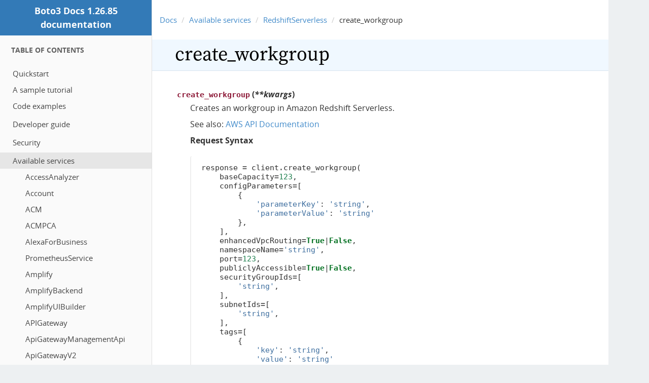

--- FILE ---
content_type: text/html
request_url: https://boto3.amazonaws.com/v1/documentation/api/1.26.85/reference/services/redshift-serverless/client/create_workgroup.html
body_size: 9147
content:
<!DOCTYPE html PUBLIC "-//W3C//DTD XHTML 1.0 Transitional//EN"
  "http://www.w3.org/TR/xhtml1/DTD/xhtml1-transitional.dtd">


<html xmlns="http://www.w3.org/1999/xhtml">
  <head>
    <meta http-equiv="Content-Type" content="text/html; charset=utf-8" />
    
  
  <!-- Licensed under the Apache 2.0 License -->
  <link rel="stylesheet" type="text/css" href="../../../../_static/fonts/open-sans/stylesheet.css" />
  <!-- Licensed under the SIL Open Font License -->
  <link rel="stylesheet" type="text/css" href="../../../../_static/fonts/source-serif-pro/source-serif-pro.css" />
  <link rel="stylesheet" type="text/css" href="../../../../_static/css/bootstrap.min.css" />
  <link rel="stylesheet" type="text/css" href="../../../../_static/css/bootstrap-theme.min.css" />
  <meta name="viewport" content="width=device-width, initial-scale=1.0">
  
    <title>create_workgroup &mdash; Boto3 Docs 1.26.85 documentation</title>
    
    <link rel="stylesheet" href="../../../../_static/guzzle.css" type="text/css" />
    <link rel="stylesheet" href="../../../../_static/pygments.css" type="text/css" />
    
    <script type="text/javascript">
      var DOCUMENTATION_OPTIONS = {
        URL_ROOT:    '../../../../',
        VERSION:     '1.26.85',
        COLLAPSE_INDEX: false,
        FILE_SUFFIX: '.html',
        HAS_SOURCE:  true
      };
    </script>
    <script type="text/javascript" src="../../../../_static/jquery.js"></script>
    <script type="text/javascript" src="../../../../_static/underscore.js"></script>
    <script type="text/javascript" src="../../../../_static/doctools.js"></script>
    <link rel="top" title="Boto3 Docs 1.26.85 documentation" href="../../../../index.html" />
    <link rel="up" title="RedshiftServerless" href="../../redshift-serverless.html" />
    <link rel="next" title="delete_endpoint_access" href="delete_endpoint_access.html" />
    <link rel="prev" title="create_usage_limit" href="create_usage_limit.html" />
  
   

  </head>
  <body role="document">
    <div class="related" role="navigation" aria-label="related navigation">
      <h3>Navigation</h3>
      <ul>
        <li class="right" style="margin-right: 10px">
          <a href="../../../../genindex.html" title="General Index"
             accesskey="I">index</a></li>
        <li class="right" >
          <a href="../../../../py-modindex.html" title="Python Module Index"
             >modules</a> |</li>
        <li class="right" >
          <a href="delete_endpoint_access.html" title="delete_endpoint_access"
             accesskey="N">next</a> |</li>
        <li class="right" >
          <a href="create_usage_limit.html" title="create_usage_limit"
             accesskey="P">previous</a> |</li>
        <li class="nav-item nav-item-0"><a href="../../../../index.html">Boto3 Docs 1.26.85 documentation</a> &raquo;</li>
          <li class="nav-item nav-item-1"><a href="../../index.html" >Available services</a> &raquo;</li>
          <li class="nav-item nav-item-2"><a href="../../redshift-serverless.html" accesskey="U">RedshiftServerless</a> &raquo;</li> 
      </ul>
    </div>
    <div class="container-wrapper">

      <div id="mobile-toggle">
        <a href="#"><span class="glyphicon glyphicon-align-justify" aria-hidden="true"></span></a>
      </div>
  <div id="left-column">
    <div class="sphinxsidebar"><a href="
    ../../../../index.html" class="text-logo">Boto3 Docs 1.26.85 documentation</a><div class="sidebar-block">
  <div class="sidebar-wrapper">
    <h2>Table Of Contents</h2>
  </div>
  <div class="sidebar-toc">
    
    
      <ul>
<li class="toctree-l1"><a class="reference internal" href="../../../../guide/quickstart.html">Quickstart</a></li>
<li class="toctree-l1"><a class="reference internal" href="../../../../guide/sqs.html">A sample tutorial</a></li>
<li class="toctree-l1"><a class="reference internal" href="../../../../guide/examples.html">Code examples</a></li>
</ul>
<ul>
<li class="toctree-l1"><a class="reference internal" href="../../../../guide/index.html">Developer guide</a></li>
</ul>
<ul>
<li class="toctree-l1"><a class="reference internal" href="../../../../guide/security.html">Security</a></li>
</ul>
<ul class="current">
<li class="toctree-l1 current"><a class="reference internal" href="../../index.html">Available services</a><ul class="current">
<li class="toctree-l2"><a class="reference internal" href="../../accessanalyzer.html">AccessAnalyzer</a></li>
<li class="toctree-l2"><a class="reference internal" href="../../account.html">Account</a></li>
<li class="toctree-l2"><a class="reference internal" href="../../acm.html">ACM</a></li>
<li class="toctree-l2"><a class="reference internal" href="../../acm-pca.html">ACMPCA</a></li>
<li class="toctree-l2"><a class="reference internal" href="../../alexaforbusiness.html">AlexaForBusiness</a></li>
<li class="toctree-l2"><a class="reference internal" href="../../amp.html">PrometheusService</a></li>
<li class="toctree-l2"><a class="reference internal" href="../../amplify.html">Amplify</a></li>
<li class="toctree-l2"><a class="reference internal" href="../../amplifybackend.html">AmplifyBackend</a></li>
<li class="toctree-l2"><a class="reference internal" href="../../amplifyuibuilder.html">AmplifyUIBuilder</a></li>
<li class="toctree-l2"><a class="reference internal" href="../../apigateway.html">APIGateway</a></li>
<li class="toctree-l2"><a class="reference internal" href="../../apigatewaymanagementapi.html">ApiGatewayManagementApi</a></li>
<li class="toctree-l2"><a class="reference internal" href="../../apigatewayv2.html">ApiGatewayV2</a></li>
<li class="toctree-l2"><a class="reference internal" href="../../appconfig.html">AppConfig</a></li>
<li class="toctree-l2"><a class="reference internal" href="../../appconfigdata.html">AppConfigData</a></li>
<li class="toctree-l2"><a class="reference internal" href="../../appflow.html">Appflow</a></li>
<li class="toctree-l2"><a class="reference internal" href="../../appintegrations.html">AppIntegrationsService</a></li>
<li class="toctree-l2"><a class="reference internal" href="../../application-autoscaling.html">ApplicationAutoScaling</a></li>
<li class="toctree-l2"><a class="reference internal" href="../../application-insights.html">ApplicationInsights</a></li>
<li class="toctree-l2"><a class="reference internal" href="../../applicationcostprofiler.html">ApplicationCostProfiler</a></li>
<li class="toctree-l2"><a class="reference internal" href="../../appmesh.html">AppMesh</a></li>
<li class="toctree-l2"><a class="reference internal" href="../../apprunner.html">AppRunner</a></li>
<li class="toctree-l2"><a class="reference internal" href="../../appstream.html">AppStream</a></li>
<li class="toctree-l2"><a class="reference internal" href="../../appsync.html">AppSync</a></li>
<li class="toctree-l2"><a class="reference internal" href="../../arc-zonal-shift.html">ARCZonalShift</a></li>
<li class="toctree-l2"><a class="reference internal" href="../../athena.html">Athena</a></li>
<li class="toctree-l2"><a class="reference internal" href="../../auditmanager.html">AuditManager</a></li>
<li class="toctree-l2"><a class="reference internal" href="../../autoscaling.html">AutoScaling</a></li>
<li class="toctree-l2"><a class="reference internal" href="../../autoscaling-plans.html">AutoScalingPlans</a></li>
<li class="toctree-l2"><a class="reference internal" href="../../backup.html">Backup</a></li>
<li class="toctree-l2"><a class="reference internal" href="../../backup-gateway.html">BackupGateway</a></li>
<li class="toctree-l2"><a class="reference internal" href="../../backupstorage.html">BackupStorage</a></li>
<li class="toctree-l2"><a class="reference internal" href="../../batch.html">Batch</a></li>
<li class="toctree-l2"><a class="reference internal" href="../../billingconductor.html">BillingConductor</a></li>
<li class="toctree-l2"><a class="reference internal" href="../../braket.html">Braket</a></li>
<li class="toctree-l2"><a class="reference internal" href="../../budgets.html">Budgets</a></li>
<li class="toctree-l2"><a class="reference internal" href="../../ce.html">CostExplorer</a></li>
<li class="toctree-l2"><a class="reference internal" href="../../chime.html">Chime</a></li>
<li class="toctree-l2"><a class="reference internal" href="../../chime-sdk-identity.html">ChimeSDKIdentity</a></li>
<li class="toctree-l2"><a class="reference internal" href="../../chime-sdk-media-pipelines.html">ChimeSDKMediaPipelines</a></li>
<li class="toctree-l2"><a class="reference internal" href="../../chime-sdk-meetings.html">ChimeSDKMeetings</a></li>
<li class="toctree-l2"><a class="reference internal" href="../../chime-sdk-messaging.html">ChimeSDKMessaging</a></li>
<li class="toctree-l2"><a class="reference internal" href="../../chime-sdk-voice.html">ChimeSDKVoice</a></li>
<li class="toctree-l2"><a class="reference internal" href="../../cleanrooms.html">CleanRoomsService</a></li>
<li class="toctree-l2"><a class="reference internal" href="../../cloud9.html">Cloud9</a></li>
<li class="toctree-l2"><a class="reference internal" href="../../cloudcontrol.html">CloudControlApi</a></li>
<li class="toctree-l2"><a class="reference internal" href="../../clouddirectory.html">CloudDirectory</a></li>
<li class="toctree-l2"><a class="reference internal" href="../../cloudformation.html">CloudFormation</a></li>
<li class="toctree-l2"><a class="reference internal" href="../../cloudfront.html">CloudFront</a></li>
<li class="toctree-l2"><a class="reference internal" href="../../cloudhsm.html">CloudHSM</a></li>
<li class="toctree-l2"><a class="reference internal" href="../../cloudhsmv2.html">CloudHSMV2</a></li>
<li class="toctree-l2"><a class="reference internal" href="../../cloudsearch.html">CloudSearch</a></li>
<li class="toctree-l2"><a class="reference internal" href="../../cloudsearchdomain.html">CloudSearchDomain</a></li>
<li class="toctree-l2"><a class="reference internal" href="../../cloudtrail.html">CloudTrail</a></li>
<li class="toctree-l2"><a class="reference internal" href="../../cloudtrail-data.html">CloudTrailDataService</a></li>
<li class="toctree-l2"><a class="reference internal" href="../../cloudwatch.html">CloudWatch</a></li>
<li class="toctree-l2"><a class="reference internal" href="../../codeartifact.html">CodeArtifact</a></li>
<li class="toctree-l2"><a class="reference internal" href="../../codebuild.html">CodeBuild</a></li>
<li class="toctree-l2"><a class="reference internal" href="../../codecatalyst.html">CodeCatalyst</a></li>
<li class="toctree-l2"><a class="reference internal" href="../../codecommit.html">CodeCommit</a></li>
<li class="toctree-l2"><a class="reference internal" href="../../codedeploy.html">CodeDeploy</a></li>
<li class="toctree-l2"><a class="reference internal" href="../../codeguru-reviewer.html">CodeGuruReviewer</a></li>
<li class="toctree-l2"><a class="reference internal" href="../../codeguruprofiler.html">CodeGuruProfiler</a></li>
<li class="toctree-l2"><a class="reference internal" href="../../codepipeline.html">CodePipeline</a></li>
<li class="toctree-l2"><a class="reference internal" href="../../codestar.html">CodeStar</a></li>
<li class="toctree-l2"><a class="reference internal" href="../../codestar-connections.html">CodeStarconnections</a></li>
<li class="toctree-l2"><a class="reference internal" href="../../codestar-notifications.html">CodeStarNotifications</a></li>
<li class="toctree-l2"><a class="reference internal" href="../../cognito-identity.html">CognitoIdentity</a></li>
<li class="toctree-l2"><a class="reference internal" href="../../cognito-idp.html">CognitoIdentityProvider</a></li>
<li class="toctree-l2"><a class="reference internal" href="../../cognito-sync.html">CognitoSync</a></li>
<li class="toctree-l2"><a class="reference internal" href="../../comprehend.html">Comprehend</a></li>
<li class="toctree-l2"><a class="reference internal" href="../../comprehendmedical.html">ComprehendMedical</a></li>
<li class="toctree-l2"><a class="reference internal" href="../../compute-optimizer.html">ComputeOptimizer</a></li>
<li class="toctree-l2"><a class="reference internal" href="../../config.html">ConfigService</a></li>
<li class="toctree-l2"><a class="reference internal" href="../../connect.html">Connect</a></li>
<li class="toctree-l2"><a class="reference internal" href="../../connect-contact-lens.html">ConnectContactLens</a></li>
<li class="toctree-l2"><a class="reference internal" href="../../connectcampaigns.html">ConnectCampaignService</a></li>
<li class="toctree-l2"><a class="reference internal" href="../../connectcases.html">ConnectCases</a></li>
<li class="toctree-l2"><a class="reference internal" href="../../connectparticipant.html">ConnectParticipant</a></li>
<li class="toctree-l2"><a class="reference internal" href="../../controltower.html">ControlTower</a></li>
<li class="toctree-l2"><a class="reference internal" href="../../cur.html">CostandUsageReportService</a></li>
<li class="toctree-l2"><a class="reference internal" href="../../customer-profiles.html">CustomerProfiles</a></li>
<li class="toctree-l2"><a class="reference internal" href="../../databrew.html">GlueDataBrew</a></li>
<li class="toctree-l2"><a class="reference internal" href="../../dataexchange.html">DataExchange</a></li>
<li class="toctree-l2"><a class="reference internal" href="../../datapipeline.html">DataPipeline</a></li>
<li class="toctree-l2"><a class="reference internal" href="../../datasync.html">DataSync</a></li>
<li class="toctree-l2"><a class="reference internal" href="../../dax.html">DAX</a></li>
<li class="toctree-l2"><a class="reference internal" href="../../detective.html">Detective</a></li>
<li class="toctree-l2"><a class="reference internal" href="../../devicefarm.html">DeviceFarm</a></li>
<li class="toctree-l2"><a class="reference internal" href="../../devops-guru.html">DevOpsGuru</a></li>
<li class="toctree-l2"><a class="reference internal" href="../../directconnect.html">DirectConnect</a></li>
<li class="toctree-l2"><a class="reference internal" href="../../discovery.html">ApplicationDiscoveryService</a></li>
<li class="toctree-l2"><a class="reference internal" href="../../dlm.html">DLM</a></li>
<li class="toctree-l2"><a class="reference internal" href="../../dms.html">DatabaseMigrationService</a></li>
<li class="toctree-l2"><a class="reference internal" href="../../docdb.html">DocDB</a></li>
<li class="toctree-l2"><a class="reference internal" href="../../docdb-elastic.html">DocDBElastic</a></li>
<li class="toctree-l2"><a class="reference internal" href="../../drs.html">drs</a></li>
<li class="toctree-l2"><a class="reference internal" href="../../ds.html">DirectoryService</a></li>
<li class="toctree-l2"><a class="reference internal" href="../../dynamodb.html">DynamoDB</a></li>
<li class="toctree-l2"><a class="reference internal" href="../../dynamodbstreams.html">DynamoDBStreams</a></li>
<li class="toctree-l2"><a class="reference internal" href="../../ebs.html">EBS</a></li>
<li class="toctree-l2"><a class="reference internal" href="../../ec2.html">EC2</a></li>
<li class="toctree-l2"><a class="reference internal" href="../../ec2-instance-connect.html">EC2InstanceConnect</a></li>
<li class="toctree-l2"><a class="reference internal" href="../../ecr.html">ECR</a></li>
<li class="toctree-l2"><a class="reference internal" href="../../ecr-public.html">ECRPublic</a></li>
<li class="toctree-l2"><a class="reference internal" href="../../ecs.html">ECS</a></li>
<li class="toctree-l2"><a class="reference internal" href="../../efs.html">EFS</a></li>
<li class="toctree-l2"><a class="reference internal" href="../../eks.html">EKS</a></li>
<li class="toctree-l2"><a class="reference internal" href="../../elastic-inference.html">ElasticInference</a></li>
<li class="toctree-l2"><a class="reference internal" href="../../elasticache.html">ElastiCache</a></li>
<li class="toctree-l2"><a class="reference internal" href="../../elasticbeanstalk.html">ElasticBeanstalk</a></li>
<li class="toctree-l2"><a class="reference internal" href="../../elastictranscoder.html">ElasticTranscoder</a></li>
<li class="toctree-l2"><a class="reference internal" href="../../elb.html">ElasticLoadBalancing</a></li>
<li class="toctree-l2"><a class="reference internal" href="../../elbv2.html">ElasticLoadBalancingv2</a></li>
<li class="toctree-l2"><a class="reference internal" href="../../emr.html">EMR</a></li>
<li class="toctree-l2"><a class="reference internal" href="../../emr-containers.html">EMRContainers</a></li>
<li class="toctree-l2"><a class="reference internal" href="../../emr-serverless.html">EMRServerless</a></li>
<li class="toctree-l2"><a class="reference internal" href="../../es.html">ElasticsearchService</a></li>
<li class="toctree-l2"><a class="reference internal" href="../../events.html">EventBridge</a></li>
<li class="toctree-l2"><a class="reference internal" href="../../evidently.html">CloudWatchEvidently</a></li>
<li class="toctree-l2"><a class="reference internal" href="../../finspace.html">finspace</a></li>
<li class="toctree-l2"><a class="reference internal" href="../../finspace-data.html">FinSpaceData</a></li>
<li class="toctree-l2"><a class="reference internal" href="../../firehose.html">Firehose</a></li>
<li class="toctree-l2"><a class="reference internal" href="../../fis.html">FIS</a></li>
<li class="toctree-l2"><a class="reference internal" href="../../fms.html">FMS</a></li>
<li class="toctree-l2"><a class="reference internal" href="../../forecast.html">ForecastService</a></li>
<li class="toctree-l2"><a class="reference internal" href="../../forecastquery.html">ForecastQueryService</a></li>
<li class="toctree-l2"><a class="reference internal" href="../../frauddetector.html">FraudDetector</a></li>
<li class="toctree-l2"><a class="reference internal" href="../../fsx.html">FSx</a></li>
<li class="toctree-l2"><a class="reference internal" href="../../gamelift.html">GameLift</a></li>
<li class="toctree-l2"><a class="reference internal" href="../../gamesparks.html">GameSparks</a></li>
<li class="toctree-l2"><a class="reference internal" href="../../glacier.html">Glacier</a></li>
<li class="toctree-l2"><a class="reference internal" href="../../globalaccelerator.html">GlobalAccelerator</a></li>
<li class="toctree-l2"><a class="reference internal" href="../../glue.html">Glue</a></li>
<li class="toctree-l2"><a class="reference internal" href="../../grafana.html">ManagedGrafana</a></li>
<li class="toctree-l2"><a class="reference internal" href="../../greengrass.html">Greengrass</a></li>
<li class="toctree-l2"><a class="reference internal" href="../../greengrassv2.html">GreengrassV2</a></li>
<li class="toctree-l2"><a class="reference internal" href="../../groundstation.html">GroundStation</a></li>
<li class="toctree-l2"><a class="reference internal" href="../../guardduty.html">GuardDuty</a></li>
<li class="toctree-l2"><a class="reference internal" href="../../health.html">Health</a></li>
<li class="toctree-l2"><a class="reference internal" href="../../healthlake.html">HealthLake</a></li>
<li class="toctree-l2"><a class="reference internal" href="../../honeycode.html">Honeycode</a></li>
<li class="toctree-l2"><a class="reference internal" href="../../iam.html">IAM</a></li>
<li class="toctree-l2"><a class="reference internal" href="../../identitystore.html">IdentityStore</a></li>
<li class="toctree-l2"><a class="reference internal" href="../../imagebuilder.html">imagebuilder</a></li>
<li class="toctree-l2"><a class="reference internal" href="../../importexport.html">ImportExport</a></li>
<li class="toctree-l2"><a class="reference internal" href="../../inspector.html">Inspector</a></li>
<li class="toctree-l2"><a class="reference internal" href="../../inspector2.html">Inspector2</a></li>
<li class="toctree-l2"><a class="reference internal" href="../../internetmonitor.html">CloudWatchInternetMonitor</a></li>
<li class="toctree-l2"><a class="reference internal" href="../../iot.html">IoT</a></li>
<li class="toctree-l2"><a class="reference internal" href="../../iot-data.html">IoTDataPlane</a></li>
<li class="toctree-l2"><a class="reference internal" href="../../iot-jobs-data.html">IoTJobsDataPlane</a></li>
<li class="toctree-l2"><a class="reference internal" href="../../iot-roborunner.html">IoTRoboRunner</a></li>
<li class="toctree-l2"><a class="reference internal" href="../../iot1click-devices.html">IoT1ClickDevicesService</a></li>
<li class="toctree-l2"><a class="reference internal" href="../../iot1click-projects.html">IoT1ClickProjects</a></li>
<li class="toctree-l2"><a class="reference internal" href="../../iotanalytics.html">IoTAnalytics</a></li>
<li class="toctree-l2"><a class="reference internal" href="../../iotdeviceadvisor.html">IoTDeviceAdvisor</a></li>
<li class="toctree-l2"><a class="reference internal" href="../../iotevents.html">IoTEvents</a></li>
<li class="toctree-l2"><a class="reference internal" href="../../iotevents-data.html">IoTEventsData</a></li>
<li class="toctree-l2"><a class="reference internal" href="../../iotfleethub.html">IoTFleetHub</a></li>
<li class="toctree-l2"><a class="reference internal" href="../../iotfleetwise.html">IoTFleetWise</a></li>
<li class="toctree-l2"><a class="reference internal" href="../../iotsecuretunneling.html">IoTSecureTunneling</a></li>
<li class="toctree-l2"><a class="reference internal" href="../../iotsitewise.html">IoTSiteWise</a></li>
<li class="toctree-l2"><a class="reference internal" href="../../iotthingsgraph.html">IoTThingsGraph</a></li>
<li class="toctree-l2"><a class="reference internal" href="../../iottwinmaker.html">IoTTwinMaker</a></li>
<li class="toctree-l2"><a class="reference internal" href="../../iotwireless.html">IoTWireless</a></li>
<li class="toctree-l2"><a class="reference internal" href="../../ivs.html">IVS</a></li>
<li class="toctree-l2"><a class="reference internal" href="../../ivschat.html">ivschat</a></li>
<li class="toctree-l2"><a class="reference internal" href="../../kafka.html">Kafka</a></li>
<li class="toctree-l2"><a class="reference internal" href="../../kafkaconnect.html">KafkaConnect</a></li>
<li class="toctree-l2"><a class="reference internal" href="../../kendra.html">kendra</a></li>
<li class="toctree-l2"><a class="reference internal" href="../../kendra-ranking.html">KendraRanking</a></li>
<li class="toctree-l2"><a class="reference internal" href="../../keyspaces.html">Keyspaces</a></li>
<li class="toctree-l2"><a class="reference internal" href="../../kinesis.html">Kinesis</a></li>
<li class="toctree-l2"><a class="reference internal" href="../../kinesis-video-archived-media.html">KinesisVideoArchivedMedia</a></li>
<li class="toctree-l2"><a class="reference internal" href="../../kinesis-video-media.html">KinesisVideoMedia</a></li>
<li class="toctree-l2"><a class="reference internal" href="../../kinesis-video-signaling.html">KinesisVideoSignalingChannels</a></li>
<li class="toctree-l2"><a class="reference internal" href="../../kinesis-video-webrtc-storage.html">KinesisVideoWebRTCStorage</a></li>
<li class="toctree-l2"><a class="reference internal" href="../../kinesisanalytics.html">KinesisAnalytics</a></li>
<li class="toctree-l2"><a class="reference internal" href="../../kinesisanalyticsv2.html">KinesisAnalyticsV2</a></li>
<li class="toctree-l2"><a class="reference internal" href="../../kinesisvideo.html">KinesisVideo</a></li>
<li class="toctree-l2"><a class="reference internal" href="../../kms.html">KMS</a></li>
<li class="toctree-l2"><a class="reference internal" href="../../lakeformation.html">LakeFormation</a></li>
<li class="toctree-l2"><a class="reference internal" href="../../lambda.html">Lambda</a></li>
<li class="toctree-l2"><a class="reference internal" href="../../lex-models.html">LexModelBuildingService</a></li>
<li class="toctree-l2"><a class="reference internal" href="../../lex-runtime.html">LexRuntimeService</a></li>
<li class="toctree-l2"><a class="reference internal" href="../../lexv2-models.html">LexModelsV2</a></li>
<li class="toctree-l2"><a class="reference internal" href="../../lexv2-runtime.html">LexRuntimeV2</a></li>
<li class="toctree-l2"><a class="reference internal" href="../../license-manager.html">LicenseManager</a></li>
<li class="toctree-l2"><a class="reference internal" href="../../license-manager-linux-subscriptions.html">LicenseManagerLinuxSubscriptions</a></li>
<li class="toctree-l2"><a class="reference internal" href="../../license-manager-user-subscriptions.html">LicenseManagerUserSubscriptions</a></li>
<li class="toctree-l2"><a class="reference internal" href="../../lightsail.html">Lightsail</a></li>
<li class="toctree-l2"><a class="reference internal" href="../../location.html">LocationService</a></li>
<li class="toctree-l2"><a class="reference internal" href="../../logs.html">CloudWatchLogs</a></li>
<li class="toctree-l2"><a class="reference internal" href="../../lookoutequipment.html">LookoutEquipment</a></li>
<li class="toctree-l2"><a class="reference internal" href="../../lookoutmetrics.html">LookoutMetrics</a></li>
<li class="toctree-l2"><a class="reference internal" href="../../lookoutvision.html">LookoutforVision</a></li>
<li class="toctree-l2"><a class="reference internal" href="../../m2.html">MainframeModernization</a></li>
<li class="toctree-l2"><a class="reference internal" href="../../machinelearning.html">MachineLearning</a></li>
<li class="toctree-l2"><a class="reference internal" href="../../macie.html">Macie</a></li>
<li class="toctree-l2"><a class="reference internal" href="../../macie2.html">Macie2</a></li>
<li class="toctree-l2"><a class="reference internal" href="../../managedblockchain.html">ManagedBlockchain</a></li>
<li class="toctree-l2"><a class="reference internal" href="../../marketplace-catalog.html">MarketplaceCatalog</a></li>
<li class="toctree-l2"><a class="reference internal" href="../../marketplace-entitlement.html">MarketplaceEntitlementService</a></li>
<li class="toctree-l2"><a class="reference internal" href="../../marketplacecommerceanalytics.html">MarketplaceCommerceAnalytics</a></li>
<li class="toctree-l2"><a class="reference internal" href="../../mediaconnect.html">MediaConnect</a></li>
<li class="toctree-l2"><a class="reference internal" href="../../mediaconvert.html">MediaConvert</a></li>
<li class="toctree-l2"><a class="reference internal" href="../../medialive.html">MediaLive</a></li>
<li class="toctree-l2"><a class="reference internal" href="../../mediapackage.html">MediaPackage</a></li>
<li class="toctree-l2"><a class="reference internal" href="../../mediapackage-vod.html">MediaPackageVod</a></li>
<li class="toctree-l2"><a class="reference internal" href="../../mediastore.html">MediaStore</a></li>
<li class="toctree-l2"><a class="reference internal" href="../../mediastore-data.html">MediaStoreData</a></li>
<li class="toctree-l2"><a class="reference internal" href="../../mediatailor.html">MediaTailor</a></li>
<li class="toctree-l2"><a class="reference internal" href="../../memorydb.html">MemoryDB</a></li>
<li class="toctree-l2"><a class="reference internal" href="../../meteringmarketplace.html">MarketplaceMetering</a></li>
<li class="toctree-l2"><a class="reference internal" href="../../mgh.html">MigrationHub</a></li>
<li class="toctree-l2"><a class="reference internal" href="../../mgn.html">mgn</a></li>
<li class="toctree-l2"><a class="reference internal" href="../../migration-hub-refactor-spaces.html">MigrationHubRefactorSpaces</a></li>
<li class="toctree-l2"><a class="reference internal" href="../../migrationhub-config.html">MigrationHubConfig</a></li>
<li class="toctree-l2"><a class="reference internal" href="../../migrationhuborchestrator.html">MigrationHubOrchestrator</a></li>
<li class="toctree-l2"><a class="reference internal" href="../../migrationhubstrategy.html">MigrationHubStrategyRecommendations</a></li>
<li class="toctree-l2"><a class="reference internal" href="../../mobile.html">Mobile</a></li>
<li class="toctree-l2"><a class="reference internal" href="../../mq.html">MQ</a></li>
<li class="toctree-l2"><a class="reference internal" href="../../mturk.html">MTurk</a></li>
<li class="toctree-l2"><a class="reference internal" href="../../mwaa.html">MWAA</a></li>
<li class="toctree-l2"><a class="reference internal" href="../../neptune.html">Neptune</a></li>
<li class="toctree-l2"><a class="reference internal" href="../../network-firewall.html">NetworkFirewall</a></li>
<li class="toctree-l2"><a class="reference internal" href="../../networkmanager.html">NetworkManager</a></li>
<li class="toctree-l2"><a class="reference internal" href="../../nimble.html">NimbleStudio</a></li>
<li class="toctree-l2"><a class="reference internal" href="../../oam.html">CloudWatchObservabilityAccessManager</a></li>
<li class="toctree-l2"><a class="reference internal" href="../../omics.html">Omics</a></li>
<li class="toctree-l2"><a class="reference internal" href="../../opensearch.html">OpenSearchService</a></li>
<li class="toctree-l2"><a class="reference internal" href="../../opensearchserverless.html">OpenSearchServiceServerless</a></li>
<li class="toctree-l2"><a class="reference internal" href="../../opsworks.html">OpsWorks</a></li>
<li class="toctree-l2"><a class="reference internal" href="../../opsworkscm.html">OpsWorksCM</a></li>
<li class="toctree-l2"><a class="reference internal" href="../../organizations.html">Organizations</a></li>
<li class="toctree-l2"><a class="reference internal" href="../../outposts.html">Outposts</a></li>
<li class="toctree-l2"><a class="reference internal" href="../../panorama.html">Panorama</a></li>
<li class="toctree-l2"><a class="reference internal" href="../../personalize.html">Personalize</a></li>
<li class="toctree-l2"><a class="reference internal" href="../../personalize-events.html">PersonalizeEvents</a></li>
<li class="toctree-l2"><a class="reference internal" href="../../personalize-runtime.html">PersonalizeRuntime</a></li>
<li class="toctree-l2"><a class="reference internal" href="../../pi.html">PI</a></li>
<li class="toctree-l2"><a class="reference internal" href="../../pinpoint.html">Pinpoint</a></li>
<li class="toctree-l2"><a class="reference internal" href="../../pinpoint-email.html">PinpointEmail</a></li>
<li class="toctree-l2"><a class="reference internal" href="../../pinpoint-sms-voice.html">PinpointSMSVoice</a></li>
<li class="toctree-l2"><a class="reference internal" href="../../pinpoint-sms-voice-v2.html">PinpointSMSVoiceV2</a></li>
<li class="toctree-l2"><a class="reference internal" href="../../pipes.html">EventBridgePipes</a></li>
<li class="toctree-l2"><a class="reference internal" href="../../polly.html">Polly</a></li>
<li class="toctree-l2"><a class="reference internal" href="../../pricing.html">Pricing</a></li>
<li class="toctree-l2"><a class="reference internal" href="../../privatenetworks.html">Private5G</a></li>
<li class="toctree-l2"><a class="reference internal" href="../../proton.html">Proton</a></li>
<li class="toctree-l2"><a class="reference internal" href="../../qldb.html">QLDB</a></li>
<li class="toctree-l2"><a class="reference internal" href="../../qldb-session.html">QLDBSession</a></li>
<li class="toctree-l2"><a class="reference internal" href="../../quicksight.html">QuickSight</a></li>
<li class="toctree-l2"><a class="reference internal" href="../../ram.html">RAM</a></li>
<li class="toctree-l2"><a class="reference internal" href="../../rbin.html">RecycleBin</a></li>
<li class="toctree-l2"><a class="reference internal" href="../../rds.html">RDS</a></li>
<li class="toctree-l2"><a class="reference internal" href="../../rds-data.html">RDSDataService</a></li>
<li class="toctree-l2"><a class="reference internal" href="../../redshift.html">Redshift</a></li>
<li class="toctree-l2"><a class="reference internal" href="../../redshift-data.html">RedshiftDataAPIService</a></li>
<li class="toctree-l2 current"><a class="reference internal" href="../../redshift-serverless.html">RedshiftServerless</a><ul class="current">
<li class="toctree-l3 current"><a class="reference internal" href="../../redshift-serverless.html#client">Client</a></li>
<li class="toctree-l3"><a class="reference internal" href="../../redshift-serverless.html#paginators">Paginators</a></li>
</ul>
</li>
<li class="toctree-l2"><a class="reference internal" href="../../rekognition.html">Rekognition</a></li>
<li class="toctree-l2"><a class="reference internal" href="../../resiliencehub.html">ResilienceHub</a></li>
<li class="toctree-l2"><a class="reference internal" href="../../resource-explorer-2.html">ResourceExplorer</a></li>
<li class="toctree-l2"><a class="reference internal" href="../../resource-groups.html">ResourceGroups</a></li>
<li class="toctree-l2"><a class="reference internal" href="../../resourcegroupstaggingapi.html">ResourceGroupsTaggingAPI</a></li>
<li class="toctree-l2"><a class="reference internal" href="../../robomaker.html">RoboMaker</a></li>
<li class="toctree-l2"><a class="reference internal" href="../../rolesanywhere.html">IAMRolesAnywhere</a></li>
<li class="toctree-l2"><a class="reference internal" href="../../route53.html">Route53</a></li>
<li class="toctree-l2"><a class="reference internal" href="../../route53-recovery-cluster.html">Route53RecoveryCluster</a></li>
<li class="toctree-l2"><a class="reference internal" href="../../route53-recovery-control-config.html">Route53RecoveryControlConfig</a></li>
<li class="toctree-l2"><a class="reference internal" href="../../route53-recovery-readiness.html">Route53RecoveryReadiness</a></li>
<li class="toctree-l2"><a class="reference internal" href="../../route53domains.html">Route53Domains</a></li>
<li class="toctree-l2"><a class="reference internal" href="../../route53resolver.html">Route53Resolver</a></li>
<li class="toctree-l2"><a class="reference internal" href="../../rum.html">CloudWatchRUM</a></li>
<li class="toctree-l2"><a class="reference internal" href="../../s3.html">S3</a></li>
<li class="toctree-l2"><a class="reference internal" href="../../s3control.html">S3Control</a></li>
<li class="toctree-l2"><a class="reference internal" href="../../s3outposts.html">S3Outposts</a></li>
<li class="toctree-l2"><a class="reference internal" href="../../sagemaker.html">SageMaker</a></li>
<li class="toctree-l2"><a class="reference internal" href="../../sagemaker-a2i-runtime.html">AugmentedAIRuntime</a></li>
<li class="toctree-l2"><a class="reference internal" href="../../sagemaker-edge.html">SagemakerEdgeManager</a></li>
<li class="toctree-l2"><a class="reference internal" href="../../sagemaker-featurestore-runtime.html">SageMakerFeatureStoreRuntime</a></li>
<li class="toctree-l2"><a class="reference internal" href="../../sagemaker-geospatial.html">SageMakergeospatialcapabilities</a></li>
<li class="toctree-l2"><a class="reference internal" href="../../sagemaker-metrics.html">SageMakerMetrics</a></li>
<li class="toctree-l2"><a class="reference internal" href="../../sagemaker-runtime.html">SageMakerRuntime</a></li>
<li class="toctree-l2"><a class="reference internal" href="../../savingsplans.html">SavingsPlans</a></li>
<li class="toctree-l2"><a class="reference internal" href="../../scheduler.html">EventBridgeScheduler</a></li>
<li class="toctree-l2"><a class="reference internal" href="../../schemas.html">Schemas</a></li>
<li class="toctree-l2"><a class="reference internal" href="../../sdb.html">SimpleDB</a></li>
<li class="toctree-l2"><a class="reference internal" href="../../secretsmanager.html">SecretsManager</a></li>
<li class="toctree-l2"><a class="reference internal" href="../../securityhub.html">SecurityHub</a></li>
<li class="toctree-l2"><a class="reference internal" href="../../securitylake.html">SecurityLake</a></li>
<li class="toctree-l2"><a class="reference internal" href="../../serverlessrepo.html">ServerlessApplicationRepository</a></li>
<li class="toctree-l2"><a class="reference internal" href="../../service-quotas.html">ServiceQuotas</a></li>
<li class="toctree-l2"><a class="reference internal" href="../../servicecatalog.html">ServiceCatalog</a></li>
<li class="toctree-l2"><a class="reference internal" href="../../servicecatalog-appregistry.html">AppRegistry</a></li>
<li class="toctree-l2"><a class="reference internal" href="../../servicediscovery.html">ServiceDiscovery</a></li>
<li class="toctree-l2"><a class="reference internal" href="../../ses.html">SES</a></li>
<li class="toctree-l2"><a class="reference internal" href="../../sesv2.html">SESV2</a></li>
<li class="toctree-l2"><a class="reference internal" href="../../shield.html">Shield</a></li>
<li class="toctree-l2"><a class="reference internal" href="../../signer.html">signer</a></li>
<li class="toctree-l2"><a class="reference internal" href="../../simspaceweaver.html">SimSpaceWeaver</a></li>
<li class="toctree-l2"><a class="reference internal" href="../../sms.html">SMS</a></li>
<li class="toctree-l2"><a class="reference internal" href="../../sms-voice.html">PinpointSMSVoice</a></li>
<li class="toctree-l2"><a class="reference internal" href="../../snow-device-management.html">SnowDeviceManagement</a></li>
<li class="toctree-l2"><a class="reference internal" href="../../snowball.html">Snowball</a></li>
<li class="toctree-l2"><a class="reference internal" href="../../sns.html">SNS</a></li>
<li class="toctree-l2"><a class="reference internal" href="../../sqs.html">SQS</a></li>
<li class="toctree-l2"><a class="reference internal" href="../../ssm.html">SSM</a></li>
<li class="toctree-l2"><a class="reference internal" href="../../ssm-contacts.html">SSMContacts</a></li>
<li class="toctree-l2"><a class="reference internal" href="../../ssm-incidents.html">SSMIncidents</a></li>
<li class="toctree-l2"><a class="reference internal" href="../../ssm-sap.html">SsmSap</a></li>
<li class="toctree-l2"><a class="reference internal" href="../../sso.html">SSO</a></li>
<li class="toctree-l2"><a class="reference internal" href="../../sso-admin.html">SSOAdmin</a></li>
<li class="toctree-l2"><a class="reference internal" href="../../sso-oidc.html">SSOOIDC</a></li>
<li class="toctree-l2"><a class="reference internal" href="../../stepfunctions.html">SFN</a></li>
<li class="toctree-l2"><a class="reference internal" href="../../storagegateway.html">StorageGateway</a></li>
<li class="toctree-l2"><a class="reference internal" href="../../sts.html">STS</a></li>
<li class="toctree-l2"><a class="reference internal" href="../../support.html">Support</a></li>
<li class="toctree-l2"><a class="reference internal" href="../../support-app.html">SupportApp</a></li>
<li class="toctree-l2"><a class="reference internal" href="../../swf.html">SWF</a></li>
<li class="toctree-l2"><a class="reference internal" href="../../synthetics.html">Synthetics</a></li>
<li class="toctree-l2"><a class="reference internal" href="../../textract.html">Textract</a></li>
<li class="toctree-l2"><a class="reference internal" href="../../timestream-query.html">TimestreamQuery</a></li>
<li class="toctree-l2"><a class="reference internal" href="../../timestream-write.html">TimestreamWrite</a></li>
<li class="toctree-l2"><a class="reference internal" href="../../tnb.html">TelcoNetworkBuilder</a></li>
<li class="toctree-l2"><a class="reference internal" href="../../transcribe.html">TranscribeService</a></li>
<li class="toctree-l2"><a class="reference internal" href="../../transfer.html">Transfer</a></li>
<li class="toctree-l2"><a class="reference internal" href="../../translate.html">Translate</a></li>
<li class="toctree-l2"><a class="reference internal" href="../../voice-id.html">VoiceID</a></li>
<li class="toctree-l2"><a class="reference internal" href="../../waf.html">WAF</a></li>
<li class="toctree-l2"><a class="reference internal" href="../../waf-regional.html">WAFRegional</a></li>
<li class="toctree-l2"><a class="reference internal" href="../../wafv2.html">WAFV2</a></li>
<li class="toctree-l2"><a class="reference internal" href="../../wellarchitected.html">WellArchitected</a></li>
<li class="toctree-l2"><a class="reference internal" href="../../wisdom.html">ConnectWisdomService</a></li>
<li class="toctree-l2"><a class="reference internal" href="../../workdocs.html">WorkDocs</a></li>
<li class="toctree-l2"><a class="reference internal" href="../../worklink.html">WorkLink</a></li>
<li class="toctree-l2"><a class="reference internal" href="../../workmail.html">WorkMail</a></li>
<li class="toctree-l2"><a class="reference internal" href="../../workmailmessageflow.html">WorkMailMessageFlow</a></li>
<li class="toctree-l2"><a class="reference internal" href="../../workspaces.html">WorkSpaces</a></li>
<li class="toctree-l2"><a class="reference internal" href="../../workspaces-web.html">WorkSpacesWeb</a></li>
<li class="toctree-l2"><a class="reference internal" href="../../xray.html">XRay</a></li>
</ul>
</li>
</ul>
<ul>
<li class="toctree-l1"><a class="reference internal" href="../../../core/index.html">Core references</a></li>
</ul>
<ul>
<li class="toctree-l1"><a class="reference internal" href="../../../customizations/index.html">Customization references</a></li>
</ul>

    
  </div>
</div>
<div class="sidebar-block">
  <div class="sidebar-wrapper">
    <div id="main-search">
      <form class="form-inline" action="../../../../search.html" method="GET" role="form">
        <div class="input-group">
          <input name="q" type="text" class="form-control" placeholder="Search...">
        </div>
        <input type="hidden" name="check_keywords" value="yes" />
        <input type="hidden" name="area" value="default" />
      </form>
    </div>
  </div>
</div>
      
    </div>
  </div>
        <div id="right-column">
          

          <div role="navigation" aria-label="breadcrumbs navigation">
            <ol class="breadcrumb">
              <li><a href="../../../../index.html">Docs</a></li>
              
                <li><a href="../../index.html">Available services</a></li>
              
                <li><a href="../../redshift-serverless.html">RedshiftServerless</a></li>
              
              <li>create_workgroup</li>
            </ol>
          </div>
          
<!--REGION_DISCLAIMER_DO_NOT_REMOVE-->
          <div class="document clearer body">
            
  <div class="section" id="create-workgroup">
<h1>create_workgroup<a class="headerlink" href="#create-workgroup" title="Permalink to this headline">¶</a></h1>
<dl class="method">
<dt id="create_workgroup">
<code class="descname">create_workgroup</code><span class="sig-paren">(</span><em>**kwargs</em><span class="sig-paren">)</span><a class="headerlink" href="#create_workgroup" title="Permalink to this definition">¶</a></dt>
<dd><p>Creates an workgroup in Amazon Redshift Serverless.</p>
<p>See also: <a class="reference external" href="https://docs.aws.amazon.com/goto/WebAPI/redshift-serverless-2021-04-21/CreateWorkgroup">AWS API Documentation</a></p>
<p><strong>Request Syntax</strong></p>
<div class="highlight-python"><div class="highlight"><pre><span></span><span class="n">response</span> <span class="o">=</span> <span class="n">client</span><span class="o">.</span><span class="n">create_workgroup</span><span class="p">(</span>
    <span class="n">baseCapacity</span><span class="o">=</span><span class="mi">123</span><span class="p">,</span>
    <span class="n">configParameters</span><span class="o">=</span><span class="p">[</span>
        <span class="p">{</span>
            <span class="s1">&#39;parameterKey&#39;</span><span class="p">:</span> <span class="s1">&#39;string&#39;</span><span class="p">,</span>
            <span class="s1">&#39;parameterValue&#39;</span><span class="p">:</span> <span class="s1">&#39;string&#39;</span>
        <span class="p">},</span>
    <span class="p">],</span>
    <span class="n">enhancedVpcRouting</span><span class="o">=</span><span class="kc">True</span><span class="o">|</span><span class="kc">False</span><span class="p">,</span>
    <span class="n">namespaceName</span><span class="o">=</span><span class="s1">&#39;string&#39;</span><span class="p">,</span>
    <span class="n">port</span><span class="o">=</span><span class="mi">123</span><span class="p">,</span>
    <span class="n">publiclyAccessible</span><span class="o">=</span><span class="kc">True</span><span class="o">|</span><span class="kc">False</span><span class="p">,</span>
    <span class="n">securityGroupIds</span><span class="o">=</span><span class="p">[</span>
        <span class="s1">&#39;string&#39;</span><span class="p">,</span>
    <span class="p">],</span>
    <span class="n">subnetIds</span><span class="o">=</span><span class="p">[</span>
        <span class="s1">&#39;string&#39;</span><span class="p">,</span>
    <span class="p">],</span>
    <span class="n">tags</span><span class="o">=</span><span class="p">[</span>
        <span class="p">{</span>
            <span class="s1">&#39;key&#39;</span><span class="p">:</span> <span class="s1">&#39;string&#39;</span><span class="p">,</span>
            <span class="s1">&#39;value&#39;</span><span class="p">:</span> <span class="s1">&#39;string&#39;</span>
        <span class="p">},</span>
    <span class="p">],</span>
    <span class="n">workgroupName</span><span class="o">=</span><span class="s1">&#39;string&#39;</span>
<span class="p">)</span>
</pre></div>
</div>
<dl class="docutils field-list" frame="void" rules="none">
<dt class="field-name">Parameters</dt><dd class="field-body"><ul class="first simple">
<li><strong>baseCapacity</strong> (<em>integer</em>) -- The base data warehouse capacity of the workgroup in Redshift Processing Units (RPUs).</li>
<li><strong>configParameters</strong> (<em>list</em>) -- <p>An array of parameters to set for advanced control over a database. The options are <code class="docutils literal"><span class="pre">auto_mv</span></code> , <code class="docutils literal"><span class="pre">datestyle</span></code> , <code class="docutils literal"><span class="pre">enable_case_sensitivity_identifier</span></code> , <code class="docutils literal"><span class="pre">enable_user_activity_logging</span></code> , <code class="docutils literal"><span class="pre">query_group</span></code> , <code class="docutils literal"><span class="pre">search_path</span></code> , and query monitoring metrics that let you define performance boundaries. For more information about query monitoring rules and available metrics, see <a class="reference external" href="https://docs.aws.amazon.com/redshift/latest/dg/cm-c-wlm-query-monitoring-rules.html#cm-c-wlm-query-monitoring-metrics-serverless">Query monitoring metrics for Amazon Redshift Serverless</a>.</p>
<ul>
<li><em>(dict) --</em><p>An array of key-value pairs to set for advanced control over Amazon Redshift Serverless.</p>
<ul>
<li><strong>parameterKey</strong> <em>(string) --</em><p>The key of the parameter. The options are <code class="docutils literal"><span class="pre">auto_mv</span></code> , <code class="docutils literal"><span class="pre">datestyle</span></code> , <code class="docutils literal"><span class="pre">enable_case_sensitivity_identifier</span></code> , <code class="docutils literal"><span class="pre">enable_user_activity_logging</span></code> , <code class="docutils literal"><span class="pre">query_group</span></code> , <code class="docutils literal"><span class="pre">search_path</span></code> , and query monitoring metrics that let you define performance boundaries. For more information about query monitoring rules and available metrics, see <a class="reference external" href="https://docs.aws.amazon.com/redshift/latest/dg/cm-c-wlm-query-monitoring-rules.html#cm-c-wlm-query-monitoring-metrics-serverless">Query monitoring metrics for Amazon Redshift Serverless</a>.</p>
</li>
<li><strong>parameterValue</strong> <em>(string) --</em><p>The value of the parameter to set.</p>
</li>
</ul>
</li>
</ul>
</li>
<li><strong>enhancedVpcRouting</strong> (<em>boolean</em>) -- The value that specifies whether to turn on enhanced virtual private cloud (VPC) routing, which forces Amazon Redshift Serverless to route traffic through your VPC instead of over the internet.</li>
<li><strong>namespaceName</strong> (<em>string</em>) -- <p><strong>[REQUIRED]</strong></p>
<p>The name of the namespace to associate with the workgroup.</p>
</li>
<li><strong>port</strong> (<em>integer</em>) -- The custom port to use when connecting to a workgroup. Valid port ranges are 5431-5455 and 8191-8215. The default is 5439.</li>
<li><strong>publiclyAccessible</strong> (<em>boolean</em>) -- A value that specifies whether the workgroup can be accessed from a public network.</li>
<li><strong>securityGroupIds</strong> (<em>list</em>) -- <p>An array of security group IDs to associate with the workgroup.</p>
<ul>
<li><em>(string) --</em></li>
</ul>
</li>
<li><strong>subnetIds</strong> (<em>list</em>) -- <p>An array of VPC subnet IDs to associate with the workgroup.</p>
<ul>
<li><em>(string) --</em></li>
</ul>
</li>
<li><strong>tags</strong> (<em>list</em>) -- <p>A array of tag instances.</p>
<ul>
<li><em>(dict) --</em><p>A map of key-value pairs.</p>
<ul>
<li><strong>key</strong> <em>(string) --</em> <strong>[REQUIRED]</strong><p>The key to use in the tag.</p>
</li>
<li><strong>value</strong> <em>(string) --</em> <strong>[REQUIRED]</strong><p>The value of the tag.</p>
</li>
</ul>
</li>
</ul>
</li>
<li><strong>workgroupName</strong> (<em>string</em>) -- <p><strong>[REQUIRED]</strong></p>
<p>The name of the created workgroup.</p>
</li>
</ul>
</dd>
<dt class="field-name">Return type</dt><dd class="field-body"><p class="first">dict</p>
</dd>
<dt class="field-name">Returns</dt><dd class="field-body"><p class="first last"><p><strong>Response Syntax</strong></p>
<div class="highlight-python"><div class="highlight"><pre><span></span><span class="p">{</span>
    <span class="s1">&#39;workgroup&#39;</span><span class="p">:</span> <span class="p">{</span>
        <span class="s1">&#39;baseCapacity&#39;</span><span class="p">:</span> <span class="mi">123</span><span class="p">,</span>
        <span class="s1">&#39;configParameters&#39;</span><span class="p">:</span> <span class="p">[</span>
            <span class="p">{</span>
                <span class="s1">&#39;parameterKey&#39;</span><span class="p">:</span> <span class="s1">&#39;string&#39;</span><span class="p">,</span>
                <span class="s1">&#39;parameterValue&#39;</span><span class="p">:</span> <span class="s1">&#39;string&#39;</span>
            <span class="p">},</span>
        <span class="p">],</span>
        <span class="s1">&#39;creationDate&#39;</span><span class="p">:</span> <span class="n">datetime</span><span class="p">(</span><span class="mi">2015</span><span class="p">,</span> <span class="mi">1</span><span class="p">,</span> <span class="mi">1</span><span class="p">),</span>
        <span class="s1">&#39;endpoint&#39;</span><span class="p">:</span> <span class="p">{</span>
            <span class="s1">&#39;address&#39;</span><span class="p">:</span> <span class="s1">&#39;string&#39;</span><span class="p">,</span>
            <span class="s1">&#39;port&#39;</span><span class="p">:</span> <span class="mi">123</span><span class="p">,</span>
            <span class="s1">&#39;vpcEndpoints&#39;</span><span class="p">:</span> <span class="p">[</span>
                <span class="p">{</span>
                    <span class="s1">&#39;networkInterfaces&#39;</span><span class="p">:</span> <span class="p">[</span>
                        <span class="p">{</span>
                            <span class="s1">&#39;availabilityZone&#39;</span><span class="p">:</span> <span class="s1">&#39;string&#39;</span><span class="p">,</span>
                            <span class="s1">&#39;networkInterfaceId&#39;</span><span class="p">:</span> <span class="s1">&#39;string&#39;</span><span class="p">,</span>
                            <span class="s1">&#39;privateIpAddress&#39;</span><span class="p">:</span> <span class="s1">&#39;string&#39;</span><span class="p">,</span>
                            <span class="s1">&#39;subnetId&#39;</span><span class="p">:</span> <span class="s1">&#39;string&#39;</span>
                        <span class="p">},</span>
                    <span class="p">],</span>
                    <span class="s1">&#39;vpcEndpointId&#39;</span><span class="p">:</span> <span class="s1">&#39;string&#39;</span><span class="p">,</span>
                    <span class="s1">&#39;vpcId&#39;</span><span class="p">:</span> <span class="s1">&#39;string&#39;</span>
                <span class="p">},</span>
            <span class="p">]</span>
        <span class="p">},</span>
        <span class="s1">&#39;enhancedVpcRouting&#39;</span><span class="p">:</span> <span class="kc">True</span><span class="o">|</span><span class="kc">False</span><span class="p">,</span>
        <span class="s1">&#39;namespaceName&#39;</span><span class="p">:</span> <span class="s1">&#39;string&#39;</span><span class="p">,</span>
        <span class="s1">&#39;port&#39;</span><span class="p">:</span> <span class="mi">123</span><span class="p">,</span>
        <span class="s1">&#39;publiclyAccessible&#39;</span><span class="p">:</span> <span class="kc">True</span><span class="o">|</span><span class="kc">False</span><span class="p">,</span>
        <span class="s1">&#39;securityGroupIds&#39;</span><span class="p">:</span> <span class="p">[</span>
            <span class="s1">&#39;string&#39;</span><span class="p">,</span>
        <span class="p">],</span>
        <span class="s1">&#39;status&#39;</span><span class="p">:</span> <span class="s1">&#39;CREATING&#39;</span><span class="o">|</span><span class="s1">&#39;AVAILABLE&#39;</span><span class="o">|</span><span class="s1">&#39;MODIFYING&#39;</span><span class="o">|</span><span class="s1">&#39;DELETING&#39;</span><span class="p">,</span>
        <span class="s1">&#39;subnetIds&#39;</span><span class="p">:</span> <span class="p">[</span>
            <span class="s1">&#39;string&#39;</span><span class="p">,</span>
        <span class="p">],</span>
        <span class="s1">&#39;workgroupArn&#39;</span><span class="p">:</span> <span class="s1">&#39;string&#39;</span><span class="p">,</span>
        <span class="s1">&#39;workgroupId&#39;</span><span class="p">:</span> <span class="s1">&#39;string&#39;</span><span class="p">,</span>
        <span class="s1">&#39;workgroupName&#39;</span><span class="p">:</span> <span class="s1">&#39;string&#39;</span>
    <span class="p">}</span>
<span class="p">}</span>
</pre></div>
</div>
<p><strong>Response Structure</strong></p>
<ul>
<li><p class="first"><em>(dict) --</em></p>
<ul>
<li><p class="first"><strong>workgroup</strong> <em>(dict) --</em></p>
<p>The created workgroup object.</p>
<ul>
<li><p class="first"><strong>baseCapacity</strong> <em>(integer) --</em></p>
<p>The base data warehouse capacity of the workgroup in Redshift Processing Units (RPUs).</p>
</li>
<li><p class="first"><strong>configParameters</strong> <em>(list) --</em></p>
<p>An array of parameters to set for advanced control over a database. The options are <code class="docutils literal"><span class="pre">auto_mv</span></code> , <code class="docutils literal"><span class="pre">datestyle</span></code> , <code class="docutils literal"><span class="pre">enable_case_sensitivity_identifier</span></code> , <code class="docutils literal"><span class="pre">enable_user_activity_logging</span></code> , <code class="docutils literal"><span class="pre">query_group</span></code> , , <code class="docutils literal"><span class="pre">search_path</span></code> , and query monitoring metrics that let you define performance boundaries. For more information about query monitoring rules and available metrics, see <a class="reference external" href="https://docs.aws.amazon.com/redshift/latest/dg/cm-c-wlm-query-monitoring-rules.html#cm-c-wlm-query-monitoring-metrics-serverless">Query monitoring metrics for Amazon Redshift Serverless</a>.</p>
<ul>
<li><p class="first"><em>(dict) --</em></p>
<p>An array of key-value pairs to set for advanced control over Amazon Redshift Serverless.</p>
<ul>
<li><p class="first"><strong>parameterKey</strong> <em>(string) --</em></p>
<p>The key of the parameter. The options are <code class="docutils literal"><span class="pre">auto_mv</span></code> , <code class="docutils literal"><span class="pre">datestyle</span></code> , <code class="docutils literal"><span class="pre">enable_case_sensitivity_identifier</span></code> , <code class="docutils literal"><span class="pre">enable_user_activity_logging</span></code> , <code class="docutils literal"><span class="pre">query_group</span></code> , <code class="docutils literal"><span class="pre">search_path</span></code> , and query monitoring metrics that let you define performance boundaries. For more information about query monitoring rules and available metrics, see <a class="reference external" href="https://docs.aws.amazon.com/redshift/latest/dg/cm-c-wlm-query-monitoring-rules.html#cm-c-wlm-query-monitoring-metrics-serverless">Query monitoring metrics for Amazon Redshift Serverless</a>.</p>
</li>
<li><p class="first"><strong>parameterValue</strong> <em>(string) --</em></p>
<p>The value of the parameter to set.</p>
</li>
</ul>
</li>
</ul>
</li>
<li><p class="first"><strong>creationDate</strong> <em>(datetime) --</em></p>
<p>The creation date of the workgroup.</p>
</li>
<li><p class="first"><strong>endpoint</strong> <em>(dict) --</em></p>
<p>The endpoint that is created from the workgroup.</p>
<ul>
<li><p class="first"><strong>address</strong> <em>(string) --</em></p>
<p>The DNS address of the VPC endpoint.</p>
</li>
<li><p class="first"><strong>port</strong> <em>(integer) --</em></p>
<p>The port that Amazon Redshift Serverless listens on.</p>
</li>
<li><p class="first"><strong>vpcEndpoints</strong> <em>(list) --</em></p>
<p>An array of <code class="docutils literal"><span class="pre">VpcEndpoint</span></code> objects.</p>
<ul>
<li><p class="first"><em>(dict) --</em></p>
<p>The connection endpoint for connecting to Amazon Redshift Serverless through the proxy.</p>
<ul>
<li><p class="first"><strong>networkInterfaces</strong> <em>(list) --</em></p>
<p>One or more network interfaces of the endpoint. Also known as an interface endpoint.</p>
<ul>
<li><p class="first"><em>(dict) --</em></p>
<p>Contains information about a network interface in an Amazon Redshift Serverless managed VPC endpoint.</p>
<ul>
<li><p class="first"><strong>availabilityZone</strong> <em>(string) --</em></p>
<p>The availability Zone.</p>
</li>
<li><p class="first"><strong>networkInterfaceId</strong> <em>(string) --</em></p>
<p>The unique identifier of the network interface.</p>
</li>
<li><p class="first"><strong>privateIpAddress</strong> <em>(string) --</em></p>
<p>The IPv4 address of the network interface within the subnet.</p>
</li>
<li><p class="first"><strong>subnetId</strong> <em>(string) --</em></p>
<p>The unique identifier of the subnet.</p>
</li>
</ul>
</li>
</ul>
</li>
<li><p class="first"><strong>vpcEndpointId</strong> <em>(string) --</em></p>
<p>The connection endpoint ID for connecting to Amazon Redshift Serverless.</p>
</li>
<li><p class="first"><strong>vpcId</strong> <em>(string) --</em></p>
<p>The VPC identifier that the endpoint is associated with.</p>
</li>
</ul>
</li>
</ul>
</li>
</ul>
</li>
<li><p class="first"><strong>enhancedVpcRouting</strong> <em>(boolean) --</em></p>
<p>The value that specifies whether to enable enhanced virtual private cloud (VPC) routing, which forces Amazon Redshift Serverless to route traffic through your VPC.</p>
</li>
<li><p class="first"><strong>namespaceName</strong> <em>(string) --</em></p>
<p>The namespace the workgroup is associated with.</p>
</li>
<li><p class="first"><strong>port</strong> <em>(integer) --</em></p>
<p>The custom port to use when connecting to a workgroup. Valid port ranges are 5431-5455 and 8191-8215. The default is 5439.</p>
</li>
<li><p class="first"><strong>publiclyAccessible</strong> <em>(boolean) --</em></p>
<p>A value that specifies whether the workgroup can be accessible from a public network</p>
</li>
<li><p class="first"><strong>securityGroupIds</strong> <em>(list) --</em></p>
<p>An array of security group IDs to associate with the workgroup.</p>
<ul class="simple">
<li><em>(string) --</em></li>
</ul>
</li>
<li><p class="first"><strong>status</strong> <em>(string) --</em></p>
<p>The status of the workgroup.</p>
</li>
<li><p class="first"><strong>subnetIds</strong> <em>(list) --</em></p>
<p>An array of subnet IDs the workgroup is associated with.</p>
<ul class="simple">
<li><em>(string) --</em></li>
</ul>
</li>
<li><p class="first"><strong>workgroupArn</strong> <em>(string) --</em></p>
<p>The Amazon Resource Name (ARN) that links to the workgroup.</p>
</li>
<li><p class="first"><strong>workgroupId</strong> <em>(string) --</em></p>
<p>The unique identifier of the workgroup.</p>
</li>
<li><p class="first"><strong>workgroupName</strong> <em>(string) --</em></p>
<p>The name of the workgroup.</p>
</li>
</ul>
</li>
</ul>
</li>
</ul>
</p>
</dd>
</dl>
<p><strong>Exceptions</strong></p>
<ul class="simple">
<li><code class="xref py py-class docutils literal"><span class="pre">RedshiftServerless.Client.exceptions.InternalServerException</span></code></li>
<li><code class="xref py py-class docutils literal"><span class="pre">RedshiftServerless.Client.exceptions.InsufficientCapacityException</span></code></li>
<li><code class="xref py py-class docutils literal"><span class="pre">RedshiftServerless.Client.exceptions.ResourceNotFoundException</span></code></li>
<li><code class="xref py py-class docutils literal"><span class="pre">RedshiftServerless.Client.exceptions.ConflictException</span></code></li>
<li><code class="xref py py-class docutils literal"><span class="pre">RedshiftServerless.Client.exceptions.ValidationException</span></code></li>
<li><code class="xref py py-class docutils literal"><span class="pre">RedshiftServerless.Client.exceptions.TooManyTagsException</span></code></li>
</ul>
</dd></dl>

</div>


          </div>
            
  <div class="footer-relations">
    
      <div class="pull-left">
        <a class="btn btn-default" href="create_usage_limit.html" title="previous chapter (use the left arrow)">create_usage_limit</a>
      </div>
    
      <div class="pull-right">
        <a class="btn btn-default" href="delete_endpoint_access.html" title="next chapter (use the right arrow)">delete_endpoint_access</a>
      </div>
    </div>
    <div class="clearer"></div>
  
        </div>
        <div class="clearfix"></div>
    </div>
    <div class="related" role="navigation" aria-label="related navigation">
      <h3>Navigation</h3>
      <ul>
        <li class="right" style="margin-right: 10px">
          <a href="../../../../genindex.html" title="General Index"
             >index</a></li>
        <li class="right" >
          <a href="../../../../py-modindex.html" title="Python Module Index"
             >modules</a> |</li>
        <li class="right" >
          <a href="delete_endpoint_access.html" title="delete_endpoint_access"
             >next</a> |</li>
        <li class="right" >
          <a href="create_usage_limit.html" title="create_usage_limit"
             >previous</a> |</li>
        <li class="nav-item nav-item-0"><a href="../../../../index.html">Boto3 Docs 1.26.85 documentation</a> &raquo;</li>
          <li class="nav-item nav-item-1"><a href="../../index.html" >Available services</a> &raquo;</li>
          <li class="nav-item nav-item-2"><a href="../../redshift-serverless.html" >RedshiftServerless</a> &raquo;</li> 
      </ul>
    </div>
<div class="footer">
    <script type="text/javascript" src="../../../../_static/js/custom.js"></script>
    <script type="text/javascript" src="../../../../_static/shortbreadv1.js"></script>
    <script type="text/javascript">
            const shortbread = AWSCShortbread({
                domain: ".amazonaws.com",
});
            shortbread.checkForCookieConsent();
    </script>
    <a href="http://aws.amazon.com/privacy">Privacy</a> | <a href="http://aws.amazon.com/terms">Site Terms</a> | <a
        href="#" onclick="shortbread.customizeCookies();">Cookie preferences</a> |
    &copy; Copyright 2023, Amazon Web Services, Inc. Created using <a href="https://www.sphinx-doc.org/">Sphinx</a>.
</div>
  </body>
</html>

--- FILE ---
content_type: text/css
request_url: https://boto3.amazonaws.com/v1/documentation/api/1.26.85/_static/fonts/open-sans/stylesheet.css
body_size: 603
content:
/***** Font Definition for Open Sans. This stylesheet comes from qrohlf.com/posts/better-opensans *****/

/* Regular */
@font-face {
    font-family: 'Open Sans';
    
    src: url('fonts/OpenSans-Regular-webfont.eot');
    src: url('fonts/OpenSans-Regular-webfont.eot?#iefix') format('embedded-opentype'),
         url('fonts/OpenSans-Regular-webfont.woff') format('woff'),
         url('fonts/OpenSans-Regular-webfont.ttf') format('truetype'),
         url('fonts/OpenSans-Regular-webfont.svg#OpenSansRegular') format('svg');
    font-weight: normal;
    font-weight: 400;
    font-style: normal;

}

/* Italic */
@font-face {
    font-family: 'Open Sans';
    src: url('fonts/OpenSans-Italic-webfont.eot');
    src: url('fonts/OpenSans-Italic-webfont.eot?#iefix') format('embedded-opentype'),
         url('fonts/OpenSans-Italic-webfont.woff') format('woff'),
         url('fonts/OpenSans-Italic-webfont.ttf') format('truetype'),
         url('fonts/OpenSans-Italic-webfont.svg#OpenSansItalic') format('svg');
    font-weight: normal;
    font-weight: 400;
    font-style: italic;

}

/* Light */
@font-face {
    font-family: 'Open Sans';
    src: url('fonts/OpenSans-Light-webfont.eot');
    src: url('fonts/OpenSans-Light-webfont.eot?#iefix') format('embedded-opentype'),
         url('fonts/OpenSans-Light-webfont.woff') format('woff'),
         url('fonts/OpenSans-Light-webfont.ttf') format('truetype'),
         url('fonts/OpenSans-Light-webfont.svg#OpenSansLight') format('svg');
    font-weight: 200;
    font-style: normal;

}

/* Light Italic */
@font-face {
    font-family: 'Open Sans';
    src: url('fonts/OpenSans-LightItalic-webfont.eot');
    src: url('fonts/OpenSans-LightItalic-webfont.eot?#iefix') format('embedded-opentype'),
         url('fonts/OpenSans-LightItalic-webfont.woff') format('woff'),
         url('fonts/OpenSans-LightItalic-webfont.ttf') format('truetype'),
         url('fonts/OpenSans-LightItalic-webfont.svg#OpenSansLightItalic') format('svg');
    font-weight: 200;
    font-style: italic;

}

/* Semibold */
@font-face {
    font-family: 'Open Sans';
    src: url('fonts/OpenSans-Semibold-webfont.eot');
    src: url('fonts/OpenSans-Semibold-webfont.eot?#iefix') format('embedded-opentype'),
         url('fonts/OpenSans-Semibold-webfont.woff') format('woff'),
         url('fonts/OpenSans-Semibold-webfont.ttf') format('truetype'),
         url('fonts/OpenSans-Semibold-webfont.svg#OpenSansSemibold') format('svg');
    font-weight: 500;
    font-style: normal;

}

/* Semibold Italic */
@font-face {
    font-family: 'Open Sans';
    src: url('fonts/OpenSans-SemiboldItalic-webfont.eot');
    src: url('fonts/OpenSans-SemiboldItalic-webfont.eot?#iefix') format('embedded-opentype'),
         url('fonts/OpenSans-SemiboldItalic-webfont.woff') format('woff'),
         url('fonts/OpenSans-SemiboldItalic-webfont.ttf') format('truetype'),
         url('fonts/OpenSans-SemiboldItalic-webfont.svg#OpenSansSemiboldItalic') format('svg');
    font-weight: 500;
    font-style: italic;

}

/* Bold */
@font-face {
    font-family: 'Open Sans';
    src: url('fonts/OpenSans-Bold-webfont.eot');
    src: url('fonts/OpenSans-Bold-webfont.eot?#iefix') format('embedded-opentype'),
         url('fonts/OpenSans-Bold-webfont.woff') format('woff'),
         url('fonts/OpenSans-Bold-webfont.ttf') format('truetype'),
         url('fonts/OpenSans-Bold-webfont.svg#OpenSansBold') format('svg');
    font-weight: bold;
    font-weight: 700;
    font-style: normal;

}

/* Bold Italic */
@font-face {
    font-family: 'Open Sans';
    src: url('fonts/OpenSans-BoldItalic-webfont.eot');
    src: url('fonts/OpenSans-BoldItalic-webfont.eot?#iefix') format('embedded-opentype'),
         url('fonts/OpenSans-BoldItalic-webfont.woff') format('woff'),
         url('fonts/OpenSans-BoldItalic-webfont.ttf') format('truetype'),
         url('fonts/OpenSans-BoldItalic-webfont.svg#OpenSansBoldItalic') format('svg');
    font-weight: bold;
    font-weight: 700;
    font-style: italic;

}

/* Extra Bold */
@font-face {
    font-family: 'Open Sans';
    src: url('fonts/OpenSans-ExtraBold-webfont.eot');
    src: url('fonts/OpenSans-ExtraBold-webfont.eot?#iefix') format('embedded-opentype'),
         url('fonts/OpenSans-ExtraBold-webfont.woff') format('woff'),
         url('fonts/OpenSans-ExtraBold-webfont.ttf') format('truetype'),
         url('fonts/OpenSans-ExtraBold-webfont.svg#OpenSansExtrabold') format('svg');
    font-weight: 900;
    font-style: normal;

}

/* Extra Bold Italic */
@font-face {
    font-family: 'Open Sans';
    src: url('fonts/OpenSans-ExtraBoldItalic-webfont.eot');
    src: url('fonts/OpenSans-ExtraBoldItalic-webfont.eot?#iefix') format('embedded-opentype'),
         url('fonts/OpenSans-ExtraBoldItalic-webfont.woff') format('woff'),
         url('fonts/OpenSans-ExtraBoldItalic-webfont.ttf') format('truetype'),
         url('fonts/OpenSans-ExtraBoldItalic-webfont.svg#OpenSansExtraboldItalic') format('svg');
    font-weight: 900;
    font-style: italic;

}


--- FILE ---
content_type: application/javascript
request_url: https://boto3.amazonaws.com/v1/documentation/api/1.26.85/_static/js/custom.js
body_size: 1346
content:
/*
Copyright Amazon.com, Inc. or its affiliates. All Rights Reserved.

Licensed under the Apache License, Version 2.0 (the "License").
You may not use this file except in compliance with the License.
You may obtain a copy of the License at

	http://www.apache.org/licenses/LICENSE-2.0

Unless required by applicable law or agreed to in writing, software
distributed under the License is distributed on an "AS IS" BASIS,
WITHOUT WARRANTIES OR CONDITIONS OF ANY KIND, either express or implied.
See the License for the specific language governing permissions and
limitations under the License.
*/
const nonResourceSubHeadings = [
	'client',
	'waiters',
	'paginators',
	'resources',
	'examples'
];
// Checks if an html doc name matches a service class name.
function isValidServiceName(docName, serviceClassName) {
	const newDocName = docName.replaceAll('-', '').toLowerCase();
	return newDocName === serviceClassName;
}
// Checks if all elements of the split fragment are valid.
// Fragment items should only contain alphanumerics, hyphens, & underscores.
// A fragment should also only be redirected if it contain 3-5 items.
function isValidFragment(splitFragment) {
	const regex = /^[a-z0-9-_]+$/i;
	for (index in splitFragment) {
		if (!regex.test(splitFragment[index])) {
			return false;
		}
	}
	return splitFragment.length >= 1 && splitFragment.length < 5;
}
// Checks if a name is a possible resource name.
function isValidResource(name, serviceDocName) {
	return name.replaceAll('-', '') !== serviceDocName && !nonResourceSubHeadings.includes(name);
}
// Reroutes previously existing links to the new path.
// Old: <root_url>/reference/services/s3.html#S3.Client.delete_bucket
// New: <root_url>/reference/services/s3/client/delete_bucket.html
// This must be done client side since the fragment (#S3.Client.delete_bucket) is never
// passed to the server.
(function () {
	const currentPath = window.location.pathname.split('/');
	const fragment = window.location.hash.substring(1);
	const splitFragment = fragment.split('.').map(part => part.replace(/serviceresource/i, 'service-resource'));
	// Only redirect when viewing a top-level service page.
	if (isValidFragment(splitFragment) && currentPath[currentPath.length - 2] === 'services') {
		const serviceDocName = currentPath[currentPath.length - 1].replace('.html', '');
		if (splitFragment.length > 1) {
			splitFragment[0] = splitFragment[0].toLowerCase();
			splitFragment[1] = splitFragment[1].toLowerCase();
		}
		let newPath;
		if (splitFragment.length >= 3 && isValidServiceName(serviceDocName, splitFragment[0])) {
			splitFragment[0] = serviceDocName;
			newPath = `${ splitFragment.slice(0, 3).join('/') }.html#${ splitFragment.length > 3 ? fragment : '' }`;
		} else if (splitFragment.length == 2 && isValidResource(splitFragment[1].toLowerCase(), serviceDocName)) {
			newPath = `${ splitFragment.join('/') }/index.html#${ fragment }`;
		} else if (splitFragment.length == 1 && isValidResource(splitFragment[0], serviceDocName)) {
			newPath = `${ serviceDocName }/${ splitFragment.join('/') }/index.html`;
		} else {
			return;
		}
		window.location.assign(newPath);
	}
}());
